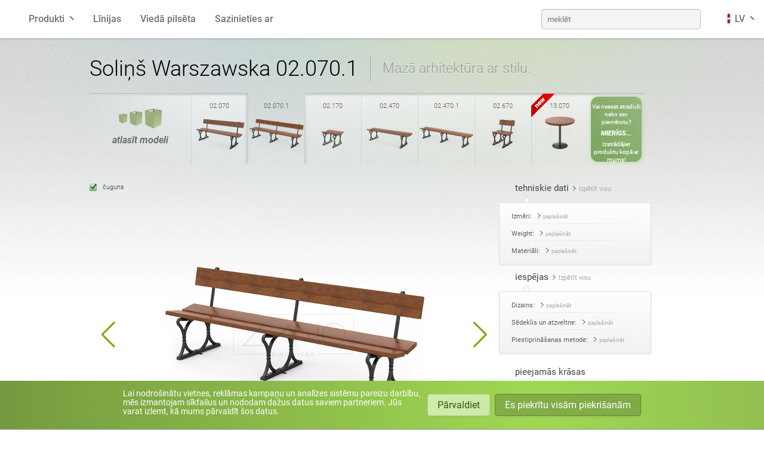

--- FILE ---
content_type: text/html; charset=UTF-8
request_url: https://www.zano.lv/pilsetas-mebeles/katalogs/solini/varsavas-solins-02-070-1
body_size: 10338
content:
<!doctype html><html lang="lv-LV"><head><title>Varšavas sols 02.070.1 - uz trim čuguna kājām | ZANO pilsētas mēbeles</title><meta http-equiv="content-type" content="text/html; charset=UTF-8"/><meta name="keywords" content="soliņi, stilīgi, retro, ielas, pilsētas mēbeles, zano, pilsētas mēbeles, čuguns"><meta name="description" content="Garāks 240 cm gar&scaron; sola 02.020 variants. Uz trīs čuguna kājām balstītā konstrukcija ļaus izvietot vēl vairāk cilvēku. Lielisks soliņ&scaron; parkā vai uz ielas."><meta name="og:description" content="Garāks 240 cm gar&scaron; sola 02.020 variants. Uz trīs čuguna kājām balstītā konstrukcija ļaus izvietot vēl vairāk cilvēku. Lielisks soliņ&scaron; parkā vai uz ielas."><meta name="og:title" content="Var&scaron;avas sols 02.070.1 - uz trim čuguna kājām | ZANO pilsētas mēbeles"><meta name="og:image" content="https://www.zano.lv/images/7831/varsavas-solins-02-070-1.png"><meta name="thumbnail" content="https://www.zano.lv/images/7831/varsavas-solins-02-070-1.png"><meta name="abstract" content="Garāks 240 cm gar&scaron; sola 02.020 variants. Uz trīs čuguna kājām balstītā konstrukcija ļaus izvietot vēl vairāk cilvēku. Lielisks soliņ&scaron; parkā vai uz ielas."/><meta name="author" content="ZANO Mirosław Zarotyński"/><meta name="language" content="lv"/><meta name="viewport" content="width=device-width, initial-scale=1, user-scalable=no"/><link rel="stylesheet" href="/css/app.css?1768314656"><link rel="stylesheet" href="/site/css/style.css?1768314677"><link rel="icon" type="image/x-icon" href="/favicon.ico"><link rel="icon" type="image/png" sizes="32x32" href="/favicon/icon-32.png"><link rel="icon" type="image/png" sizes="128x128" href="/favicon/icon-128.png"><link rel="icon" type="image/png" sizes="180x180" href="/favicon/icon-180.png"><link rel="icon" type="image/png" sizes="192x192" href="/favicon/icon-192.png"><link rel="icon" type="image/png" sizes="512x512" href="/favicon/icon-512.png"><link rel="alternate" href="https://www.zano.pl/mala-architektura/katalog/lawki/lawka-02-070-1" hreflang="pl-PL"><link rel="alternate" href="https://www.zano-streetfurniture.com/street-furniture/catalogue/benches/bench-02-070-1" hreflang="en"><link rel="alternate" href="https://www.zano.us/street-furniture/catalog/benches/warsaw-bench-02-070-1" hreflang="en_US"><link rel="alternate" href="https://www.zano.us/street-furniture/catalog/benches/warsaw-bench-02-070-1" hreflang="en_CA"><link rel="alternate" href="https://www.zano-stadtmobiliar.de/stadtmobel/katalog/sitzbanke/bank-old-town-02-070-1" hreflang="de"><link rel="alternate" href="https://www.zano.fr/mobilier-urbain/catalogue/bancs/banc-02-070-1" hreflang="fr"><link rel="alternate" href="https://www.zano.es/mobiliario-urbano/catalogo/bancas/banco-de-varsovia-02-070-1" hreflang="es"><link rel="alternate" href="https://www.zano.it/arredo-urbano/catalogo/panchine/panchina-di-varsavia-02-070-1" hreflang="it-IT"><link rel="alternate" href="https://www.zano.kaupunkikalusteet.fi/kaupunkikalusteet/luettelo/penkit/varsovan-penkki-02-070-1" hreflang="fi-FI"><link rel="alternate" href="https://www.zano.lv/pilsetas-mebeles/katalogs/solini/varsavas-solins-02-070-1" hreflang="lv-LV"><link rel="alternate" href="https://www.zano.lt/miesto-baldai/katalogas/suoliukai/varsuvos-suoliukas-02-070-1" hreflang="lt-LT"><link rel="alternate" href="https://www.zano-mobilierurban.ro/mobilier-urban/catalog/banci/banca-varsovia-02-070-1" hreflang="ro-RO"><link rel="alternate" href="https://www.zano.streetfurniture.co.no/urbane-mobler/katalog/benker/warszawa-benk-02-070-1" hreflang="nb-NO"><link rel="alternate" href="https://www.zano.ee/linnamoeoebel/kataloog/pingid/varssavi-pink-02-070-1" hreflang="et-EE"><link rel="alternate" href="https://www.zano.hr/gradski-namjestaj/katalog/klupe/varsavska-klupa-02-070-1" hreflang="hr-HR"><link rel="alternate" href="https://www.zano-streetfurniture.com/street-furniture/catalogue/benches/bench-02-070-1" hreflang="x-default"><meta name="viewport" content="width=device-width, initial-scale=1, user-scalable=no"/></head><body class="rwd lav" id="SiteTop"><noscript><div id="noscript"> Lai lapa darbotos pareizi, ir nepieciešams JavaScript!    </div></noscript><div class="base_bg"><div class="glow_background"><div class="v2"><div class="navbar" data-module="Menu"><div class="container"><div class="navbar-section main"><a href="https://www.zano.lv/" class="brand-logo">ZANO</a><ul class="menu"><li :class="{'open': catsMenuOpen, 'overflow-auto': catsMenuExpanded}" class="expandable products-menu"><a @click="catsMenuOpen = !catsMenuOpen" ref="catsHandle">Produkti</a><div class="submenu"><ul class="category-icons menu grid wide"><li class="box_solini"><a href="https://www.zano.lv/pilsetas-mebeles/katalogs/solini" class="box_8" title="Soliņi">Soliņi</a></li><li class="box_atkritumu-tvertnes"><a href="https://www.zano.lv/pilsetas-mebeles/katalogs/atkritumu-tvertnes" class="box_39" title="Atkritumu tvertnes">Atkritumu tvertnes</a></li><li class="box_atkritumu-skirosanas-tvertnes"><a href="https://www.zano.lv/pilsetas-mebeles/katalogs/atkritumu-skirosanas-tvertnes" class="box_376" title="Atkritumu &scaron;ķiro&scaron;anas tvertnes">Atkritumu šķirošanas tvertnes</a></li><li class="box_sunu-atkritumu-urnas"><a href="https://www.zano.lv/pilsetas-mebeles/katalogs/sunu-atkritumu-urnas" class="box_377" title="Suņu atkritumu urnas">Suņu atkritumu urnas</a></li><li class="box_zinojumi"><a href="https://www.zano.lv/pilsetas-mebeles/katalogs/zinojumi" class="box_10" title="Ziņojumi">Ziņojumi</a></li><li class="box_velosipedu-stativi"><a href="https://www.zano.lv/pilsetas-mebeles/katalogs/velosipedu-stativi" class="box_77" title="Velosipēdu statīvi">Velosipēdu statīvi</a></li><li class="box_ritenbrauksanas-zona"><a href="https://www.zano.lv/pilsetas-mebeles/katalogs/ritenbrauksanas-zona" class="box_470" title="Riteņbrauk&scaron;anas zona">Riteņbraukšanas zona</a></li><li class="box_saules-stacijas"><a href="https://www.zano.lv/pilsetas-mebeles/katalogs/saules-stacijas" class="box_703" title="Saules stacijas">Saules stacijas</a></li><li class="box_podi"><a href="https://www.zano.lv/pilsetas-mebeles/katalogs/podi" class="box_204" title="Podi">Podi</a></li><li class="box_pelnu-trauki"><a href="https://www.zano.lv/pilsetas-mebeles/katalogs/pelnu-trauki" class="box_264" title="Pelnu trauki">Pelnu trauki</a></li><li class="box_tabulas"><a href="https://www.zano.lv/pilsetas-mebeles/katalogs/tabulas" class="box_342" title="Tabulas">Tabulas</a></li><li class="box_piknika-galdi"><a href="https://www.zano.lv/pilsetas-mebeles/katalogs/piknika-galdi" class="box_606" title="Piknika galdi">Piknika galdi</a></li><li class="box_pergolas"><a href="https://www.zano.lv/pilsetas-mebeles/katalogs/pergolas" class="box_992" title="Pergolas">Pergolas</a></li><li class="box_zogi"><a href="https://www.zano.lv/pilsetas-mebeles/katalogs/zogi" class="box_96" title="Žogi">Žogi</a></li><li class="box_koku-aizsargi"><a href="https://www.zano.lv/pilsetas-mebeles/katalogs/koku-aizsargi" class="box_98" title="Koku aizsargi">Koku aizsargi</a></li><li class="box_informacijas-stendi"><a href="https://www.zano.lv/pilsetas-mebeles/katalogs/informacijas-stendi" class="box_95" title="Informācijas stendi">Informācijas stendi</a></li><li class="box_barotavas"><a href="https://www.zano.lv/pilsetas-mebeles/katalogs/barotavas" class="box_365" title="Barotavas">Barotavas</a></li><li class="box_laternas"><a href="https://www.zano.lv/pilsetas-mebeles/katalogs/laternas" class="box_97" title="Laternas">Laternas</a></li><li class="box_kedes"><a href="https://www.zano.lv/pilsetas-mebeles/katalogs/kedes" class="box_252" title="Ķēdes">Ķēdes</a></li><li class="box_zimju-stabini"><a href="https://www.zano.lv/pilsetas-mebeles/katalogs/zimju-stabini" class="box_94" title="Zīmju stabiņi">Zīmju stabiņi</a></li><li class="box_dezinfekcijas-stacijas"><a href="https://www.zano.lv/pilsetas-mebeles/katalogs/dezinfekcijas-stacijas" class="box_852" title="Dezinfekcijas stacijas">Dezinfekcijas stacijas</a></li></ul></div></li></ul><div><div class="hamburger" :class="{'open': mainMenuOpen}" @click="mainMenuOpen = !mainMenuOpen;"><span></span><span></span><span></span></div></div></div><div class="navbar-section collapsible full-menu" :class="{'open': mainMenuOpen, 'overflow-auto': mainMenuExpanded}" ref="mainHandle"><ul class="menu"><li><a href="https://www.zano.lv/pilsetas-mebeles">Līnijas</a></li><li><a href="https://www.zano.lv/vieda-pilseta">Viedā pilsēta</a></li><li><a href="https://www.zano.lv/informacija/sazinieties-ar">Sazinieties ar</a></li><li class="pull-right fill"><form method="get" accept-charset="utf-8" class="nav-search" @submit="submit" action="https://www.zano.lv/pilsetas-mebeles/produktu-meklesana">                        <input placeholder="meklēt" v-model="textInput" name="s" type="text"/><input type="submit" value="meklēt"/></form></li><li class="expandable lang-menu" :class="{'open': langMenuOpen, 'overflow-auto': langMenuExpanded}"><a class="lang-item" @click="langMenuOpen = !langMenuOpen;" ref="langHandle"><span class="fi fi-lv"></span> LV</a><div class="submenu"><ul class="menu grid wide"><li><a href="https://www.zano.pl/" class="lang-item"><span class="fi fi-pl"></span> poļu</a></li><li><a href="https://www.zano-streetfurniture.com/" class="lang-item"><span class="fi fi-gb"></span> angļu</a></li><li><a href="https://www.zano.us/" class="lang-item"><span class="fi fi-us"></span> angļu (USA)</a></li><li><a href="https://www.zano-stadtmobiliar.de/" class="lang-item"><span class="fi fi-de"></span> vācu</a></li><li><a href="https://www.zano.fr/" class="lang-item"><span class="fi fi-fr"></span> franču</a></li><li><a href="https://www.zano.es/" class="lang-item"><span class="fi fi-es"></span> spāņu</a></li><li><a href="https://www.zano.it/" class="lang-item"><span class="fi fi-it"></span> itāļu</a></li><li><a href="https://www.zano.kaupunkikalusteet.fi/" class="lang-item"><span class="fi fi-fi"></span> somu</a></li><li><a href="https://www.zano.lv/" class="lang-item"><span class="fi fi-lv"></span> latviešu</a></li><li><a href="https://www.zano.lt/" class="lang-item"><span class="fi fi-lt"></span> lietuviešu</a></li><li><a href="https://www.zano-mobilierurban.ro/" class="lang-item"><span class="fi fi-ro"></span> rumāņu</a></li><li><a href="https://www.zano.streetfurniture.co.no/" class="lang-item"><span class="fi fi-no"></span> norvēģu bukmols</a></li><li><a href="https://www.zano.ee/" class="lang-item"><span class="fi fi-ee"></span> igauņu</a></li><li><a href="https://www.zano.hr/" class="lang-item"><span class="fi fi-hr"></span> horvātu</a></li></ul></div></li></ul></div></div></div></div><div class="content_frame"><div id="Content"><style>
     .split-50 article.product { width: 50%; } .split-25 article.product { width: 25%; clear: none! important; } .split-25 article.product .prd-name { display: block; }</style><div class="main_product"><header><h1>Soliņš Warszawska 02.070.1</h1><h3>Mazā arhitektūra ar stilu.</h3></header><div class="variant_select product_sizes"><div class=""><div class="blank sizes_description"><p> atlasīt modeli                </p></div><section class="slider"><section class="content" data-size="7"><div class="slide product">                            <p><a href="https://www.zano.lv/pilsetas-mebeles/katalogs/solini/varsavas-solins-02-070" title="Soliņ&scaron; Warszawska 02.070">02.070</a></p><a href="https://www.zano.lv/pilsetas-mebeles/katalogs/solini/varsavas-solins-02-070" title="Soliņ&scaron; Warszawska 02.070"><picture><source srcset="https://www.zano.lv/images/7830/94/parka-solins-ar-atzveltni-no-cuguna-un-koka.webp 1x, https://www.zano.lv/images/7830/188/parka-solins-ar-atzveltni-no-cuguna-un-koka.webp 2x" type="image/webp"/><source srcset="https://www.zano.lv/images/7830/94/parka-solins-ar-atzveltni-no-cuguna-un-koka.png 1x, https://www.zano.lv/images/7830/188/parka-solins-ar-atzveltni-no-cuguna-un-koka.png 2x"/><source srcset="https://www.zano.lv/images/7830/parka-solins-ar-atzveltni-no-cuguna-un-koka.webp" type="image/webp"/><img src="https://www.zano.lv/images/7830/parka-solins-ar-atzveltni-no-cuguna-un-koka.png" alt="parku soliņi, pilsētas soliņi, ielu soliņi" title="Parka soliņ&scaron; ar atzveltni no čuguna un koka" loading="lazy" style="aspect-ratio: 94 / 68.933333333333"></picture></a></div><div class="slide product here">                            <p><a href="https://www.zano.lv/pilsetas-mebeles/katalogs/solini/varsavas-solins-02-070-1" title="Soliņ&scaron; Warszawska 02.070.1">02.070.1</a></p><a href="https://www.zano.lv/pilsetas-mebeles/katalogs/solini/varsavas-solins-02-070-1" title="Soliņ&scaron; Warszawska 02.070.1"><picture><source srcset="https://www.zano.lv/images/7831/94/varsavas-solins-02-070-1.webp 1x, https://www.zano.lv/images/7831/188/varsavas-solins-02-070-1.webp 2x" type="image/webp"/><source srcset="https://www.zano.lv/images/7831/94/varsavas-solins-02-070-1.png 1x, https://www.zano.lv/images/7831/188/varsavas-solins-02-070-1.png 2x"/><source srcset="https://www.zano.lv/images/7831/varsavas-solins-02-070-1.webp" type="image/webp"/><img src="https://www.zano.lv/images/7831/varsavas-solins-02-070-1.png" alt="Gar&scaron; čuguna sols ar koka oapr" title="Var&scaron;avas soliņ&scaron; 02.070.1" loading="lazy" style="aspect-ratio: 94 / 68.933333333333"></picture></a></div><div class="slide product">                            <p><a href="https://www.zano.lv/pilsetas-mebeles/katalogs/solini/varsavas-sedvieta-02-170" title="Old town sēdeklis 02.170">02.170</a></p><a href="https://www.zano.lv/pilsetas-mebeles/katalogs/solini/varsavas-sedvieta-02-170" title="Old town sēdeklis 02.170"><picture><source srcset="https://www.zano.lv/images/7833/94/varsavas-sedvieta-02-170.webp 1x, https://www.zano.lv/images/7833/188/varsavas-sedvieta-02-170.webp 2x" type="image/webp"/><source srcset="https://www.zano.lv/images/7833/94/varsavas-sedvieta-02-170.png 1x, https://www.zano.lv/images/7833/188/varsavas-sedvieta-02-170.png 2x"/><source srcset="https://www.zano.lv/images/7833/varsavas-sedvieta-02-170.webp" type="image/webp"/><img src="https://www.zano.lv/images/7833/varsavas-sedvieta-02-170.png" alt="Čuguna ielas sēdeklis ar koka sēdekli" title="Var&scaron;avas sēdvieta 02.170" loading="lazy" style="aspect-ratio: 94 / 68.933333333333"></picture></a></div><div class="slide product">                            <p><a href="https://www.zano.lv/pilsetas-mebeles/katalogs/solini/varsavas-solins-02-470" title="Soliņ&scaron; Warszawska 02.470">02.470</a></p><a href="https://www.zano.lv/pilsetas-mebeles/katalogs/solini/varsavas-solins-02-470" title="Soliņ&scaron; Warszawska 02.470"><picture><source srcset="https://www.zano.lv/images/7832/94/lawka-warszawska-bez-oparcia-1-png.webp 1x, https://www.zano.lv/images/7832/188/lawka-warszawska-bez-oparcia-1-png.webp 2x" type="image/webp"/><source srcset="https://www.zano.lv/images/7832/94/lawka-warszawska-bez-oparcia-1-png.png 1x, https://www.zano.lv/images/7832/188/lawka-warszawska-bez-oparcia-1-png.png 2x"/><source srcset="https://www.zano.lv/images/7832/lawka-warszawska-bez-oparcia-1-png.webp" type="image/webp"/><img src="https://www.zano.lv/images/7832/lawka-warszawska-bez-oparcia-1-png.png" title="ławka-warszawska-bez-oparcia-1.png" loading="lazy" style="aspect-ratio: 94 / 68.933333333333" alt=""></picture></a></div><div class="slide product">                            <p><a href="https://www.zano.lv/pilsetas-mebeles/katalogs/solini/varsavas-solins-02-470-1" title="Soliņ&scaron; Warszawska 02.470.1">02.470.1</a></p><a href="https://www.zano.lv/pilsetas-mebeles/katalogs/solini/varsavas-solins-02-470-1" title="Soliņ&scaron; Warszawska 02.470.1"><picture><source srcset="https://www.zano.lv/images/7829/94/stiligs-darza-un-parka-solins-bez-atzveltnes.webp 1x, https://www.zano.lv/images/7829/188/stiligs-darza-un-parka-solins-bez-atzveltnes.webp 2x" type="image/webp"/><source srcset="https://www.zano.lv/images/7829/94/stiligs-darza-un-parka-solins-bez-atzveltnes.png 1x, https://www.zano.lv/images/7829/188/stiligs-darza-un-parka-solins-bez-atzveltnes.png 2x"/><source srcset="https://www.zano.lv/images/7829/stiligs-darza-un-parka-solins-bez-atzveltnes.webp" type="image/webp"/><img src="https://www.zano.lv/images/7829/stiligs-darza-un-parka-solins-bez-atzveltnes.png" alt="gar&scaron; sols bez atzveltnes" title="Stilīgs dārza un parka soliņ&scaron; bez atzveltnes" loading="lazy" style="aspect-ratio: 94 / 68.933333333333"></picture></a></div><div class="slide product">                            <p><a href="https://www.zano.lv/pilsetas-mebeles/katalogs/solini/varsavas-kresls-02-670" title="Old town atzveltnes krēsls 02.670">02.670</a></p><a href="https://www.zano.lv/pilsetas-mebeles/katalogs/solini/varsavas-kresls-02-670" title="Old town atzveltnes krēsls 02.670"><picture><source srcset="https://www.zano.lv/images/7836/94/02-670-warsaw-kresls-zano-urban-furniture.webp 1x, https://www.zano.lv/images/7836/188/02-670-warsaw-kresls-zano-urban-furniture.webp 2x" type="image/webp"/><source srcset="https://www.zano.lv/images/7836/94/02-670-warsaw-kresls-zano-urban-furniture.png 1x, https://www.zano.lv/images/7836/188/02-670-warsaw-kresls-zano-urban-furniture.png 2x"/><source srcset="https://www.zano.lv/images/7836/02-670-warsaw-kresls-zano-urban-furniture.webp" type="image/webp"/><img src="https://www.zano.lv/images/7836/02-670-warsaw-kresls-zano-urban-furniture.png" alt="02.670 Var&scaron;avas krēsls | ZANO pilsētas mēbeles" title="02.670 Var&scaron;avas krēsls | ZANO pilsētas mēbeles" loading="lazy" style="aspect-ratio: 94 / 68.933333333333"></picture></a></div><div class="slide product"><p class="product_new"></p><p><a href="https://www.zano.lv/pilsetas-mebeles/katalogs/tabulas/varsavas-tabula-13-070" title="Old town galds 13.070">13.070</a></p><a href="https://www.zano.lv/pilsetas-mebeles/katalogs/tabulas/varsavas-tabula-13-070" title="Old town galds 13.070"><picture><source srcset="https://www.zano.lv/images/7825/94/kafijas-galdins-ar-vienu-kaju.webp 1x, https://www.zano.lv/images/7825/188/kafijas-galdins-ar-vienu-kaju.webp 2x" type="image/webp"/><source srcset="https://www.zano.lv/images/7825/94/kafijas-galdins-ar-vienu-kaju.png 1x, https://www.zano.lv/images/7825/188/kafijas-galdins-ar-vienu-kaju.png 2x"/><source srcset="https://www.zano.lv/images/7825/kafijas-galdins-ar-vienu-kaju.webp" type="image/webp"/><img src="https://www.zano.lv/images/7825/kafijas-galdins-ar-vienu-kaju.png" alt="Apaļ&scaron; kafijas galdiņ&scaron; no čuguna un koka virsmas" title="Žurnālgaldiņ&scaron; uz vienas kājas" loading="lazy" style="aspect-ratio: 94 / 68.933333333333"></picture></a></div><div class="slide blank design"><a href="https://www.zano.lv/dizaina-studija/ainavu-veidosana">Vai neesat atraduši neko sev piemērotu?                            <span>Mierīgs...</span> Izstrādājiet produktu kopā ar mums!</a></div></section></section><div class="blank slider_controls"><ul><li class="next"> nākamais                    </li><li class="prev"> iepriekšējais                    </li></ul></div></div></div><div class="select_material"><label id="ze" for="Material_ze"> čuguns</label><input type="radio" name="Materials" id="Material_ze" data-material-hash="cuguns" data-material-code="ze" checked></div><table><tr><td class="main_pic wide"><div class="product-slider"><div class="swiper-container"><div class="swiper-wrapper"><div class="swiper-slide"><div id="RendersCont"><figure data-material-hash="cuguns" data-material-code="ze" id="ProductRender_ze" style=""><a href="https://www.zano.lv/images/7831/varsavas-solins-02-070-1.png" title="Soliņ&scaron; Warszawska 02.070.1 čuguns" data-lightbox><picture><source media="(max-width: 360px)" srcset="https://www.zano.lv/images/7831/360/varsavas-solins-02-070-1.webp 1x, https://www.zano.lv/images/7831/720/varsavas-solins-02-070-1.webp 2x" type="image/webp"/><source media="(max-width: 360px)" srcset="https://www.zano.lv/images/7831/360/varsavas-solins-02-070-1.png 1x, https://www.zano.lv/images/7831/720/varsavas-solins-02-070-1.png 2x"/><source media="(max-width: 414px)" srcset="https://www.zano.lv/images/7831/414/varsavas-solins-02-070-1.webp 1x, https://www.zano.lv/images/7831/828/varsavas-solins-02-070-1.webp 2x" type="image/webp"/><source media="(max-width: 414px)" srcset="https://www.zano.lv/images/7831/414/varsavas-solins-02-070-1.png 1x, https://www.zano.lv/images/7831/828/varsavas-solins-02-070-1.png 2x"/><source srcset="https://www.zano.lv/images/7831/450/varsavas-solins-02-070-1.webp 1x, https://www.zano.lv/images/7831/varsavas-solins-02-070-1.webp 2x" type="image/webp"/><source srcset="https://www.zano.lv/images/7831/450/varsavas-solins-02-070-1.png 1x, https://www.zano.lv/images/7831/varsavas-solins-02-070-1.png 2x"/><source srcset="https://www.zano.lv/images/7831/varsavas-solins-02-070-1.webp" type="image/webp"/><img src="https://www.zano.lv/images/7831/varsavas-solins-02-070-1.png" alt="Gar&scaron; čuguna sols ar koka oapr" title="Var&scaron;avas soliņ&scaron; 02.070.1" loading="lazy" style="aspect-ratio: 450 / 330"></picture></a></figure></div></div><div class="swiper-slide"><a href="https://www.zano.lv/images/955/varsavas-solins-02-070-1-un-atkritumu-urna-03-033-krakovskie-planty.jpg" data-lightbox><picture><source media="(max-width: 360px)" srcset="https://www.zano.lv/images/955/360/varsavas-solins-02-070-1-un-atkritumu-urna-03-033-krakovskie-planty.webp 1x, https://www.zano.lv/images/955/varsavas-solins-02-070-1-un-atkritumu-urna-03-033-krakovskie-planty.webp 1.71x" type="image/webp"/><source media="(max-width: 360px)" srcset="https://www.zano.lv/images/955/360/varsavas-solins-02-070-1-un-atkritumu-urna-03-033-krakovskie-planty.jpg 1x, https://www.zano.lv/images/955/varsavas-solins-02-070-1-un-atkritumu-urna-03-033-krakovskie-planty.jpg 1.71x"/><source media="(max-width: 414px)" srcset="https://www.zano.lv/images/955/414/varsavas-solins-02-070-1-un-atkritumu-urna-03-033-krakovskie-planty.webp 1x, https://www.zano.lv/images/955/varsavas-solins-02-070-1-un-atkritumu-urna-03-033-krakovskie-planty.webp 1.48x" type="image/webp"/><source media="(max-width: 414px)" srcset="https://www.zano.lv/images/955/414/varsavas-solins-02-070-1-un-atkritumu-urna-03-033-krakovskie-planty.jpg 1x, https://www.zano.lv/images/955/varsavas-solins-02-070-1-un-atkritumu-urna-03-033-krakovskie-planty.jpg 1.48x"/><source srcset="https://www.zano.lv/images/955/varsavas-solins-02-070-1-un-atkritumu-urna-03-033-krakovskie-planty.webp" type="image/webp"/><img src="https://www.zano.lv/images/955/varsavas-solins-02-070-1-un-atkritumu-urna-03-033-krakovskie-planty.jpg" alt="soliņi un atkritumu urnas, pilsētas mēbeles" title="Var&scaron;avas soliņ&scaron; 02.070.1 un atkritumu urna 03.033 Planty parkā Krakovā" loading="lazy" style="aspect-ratio: 669 / 502.29478827362"></picture></a></div></div><div class="swiper-pagination"></div><div class="swiper-button-prev"></div><div class="swiper-button-next"></div></div></div><div class="poster_box inline"><div class="image1"><a href="https://www.zano.lv/images/666/sols-02-070-1-prieksejie-izmeri.jpg" data-lightbox><picture><source srcset="https://www.zano.lv/images/666/140/sols-02-070-1-prieksejie-izmeri.webp 1x, https://www.zano.lv/images/666/280/sols-02-070-1-prieksejie-izmeri.webp 2x" type="image/webp"/><source srcset="https://www.zano.lv/images/666/140/sols-02-070-1-prieksejie-izmeri.jpg 1x, https://www.zano.lv/images/666/280/sols-02-070-1-prieksejie-izmeri.jpg 2x"/><source srcset="https://www.zano.lv/images/666/sols-02-070-1-prieksejie-izmeri.webp" type="image/webp"/><img src="https://www.zano.lv/images/666/sols-02-070-1-prieksejie-izmeri.jpg" alt="Sols 02.070.1" title="Sols 02.070.1 - izmēri - priek&scaron;puse" loading="lazy" style="aspect-ratio: 140 / 60.6"></picture></a></div><div class="image2"><a href="https://www.zano.lv/images/667/sols-02-070-1-sanu-izmeri.jpg" data-lightbox><picture><source srcset="https://www.zano.lv/images/667/140/sols-02-070-1-sanu-izmeri.webp 1x, https://www.zano.lv/images/667/280/sols-02-070-1-sanu-izmeri.webp 2x" type="image/webp"/><source srcset="https://www.zano.lv/images/667/140/sols-02-070-1-sanu-izmeri.jpg 1x, https://www.zano.lv/images/667/280/sols-02-070-1-sanu-izmeri.jpg 2x"/><source srcset="https://www.zano.lv/images/667/sols-02-070-1-sanu-izmeri.webp" type="image/webp"/><img src="https://www.zano.lv/images/667/sols-02-070-1-sanu-izmeri.jpg" alt="Sols 02.070.1" title="Sols 02.070.1 - izmēri - sāni" loading="lazy" style="aspect-ratio: 140 / 148.26883910387"></picture></a></div></div></td><td class="right_data"><div class="column_data"><p id="OptDataSwitches" class="data_switch collapsible"><a class="here collapse-button" data-target="#TechdataBox" onclick="return false;"><span>tehniskie dati</span><small class="show"> Izpētīt visu        </small><small class="hide"> Roll all        </small></a></p><div class="data_box" style="overflow:hidden;"><div class="data_box_end" id="DataOptionsContainer" style="overflow:hidden;"><div id="TechdataBox"><div class="collapsible"><h4 class="collapse-button"><span> Izmēri: </span><small class="show"> paplašināt                    </small><small class="hide"> ritiniet uz leju                    </small></h4><div class="collapse-container"><ul><li> platums:                             240 cm                        </li><li> augstums:                             81 cm                        </li><li> dziļums:                             66 cm                        </li></ul></div></div><div class="collapsible"><h4 class="collapse-button"><span> Weight: </span><small class="show"> paplašināt                    </small><small class="hide"> ritiniet uz leju                    </small></h4><div class="collapse-container"><ul><li> 80 kg                        </li></ul></div></div><div class="collapsible"><h4 class="collapse-button"><span> Materiāli: </span><small class="show"> paplašināt                    </small><small class="hide"> ritiniet uz leju                    </small></h4><div class="collapse-container"><ul><li> koksne: Eiropas skujkoku vai eksotiskā koksne                                                    </li><li> dzelzs lējumi                                                    </li></ul></div></div></div></div></div><p id="OptDataSwitches" class="data_switch collapsible"><a class="here collapse-button" data-target="#OptionsBox" onclick="return false;"><span>iespējas</span><small class="show"> Izpētīt visu        </small><small class="hide"> Roll all        </small></a></p><div class="data_box" style="overflow:hidden;"><div class="data_box_end" id="DataOptionsContainer" style="overflow:hidden;"><div id="OptionsBox"><div class="collapsible"><h4 class="collapse-button"><span> Dizains: </span><small class="show"> paplašināt                    </small><small class="hide"> ritiniet uz leju                    </small></h4><div class="collapse-container"><ul class="options"><li>čuguns</li></ul></div></div><div class="collapsible"><h4 class="collapse-button"><span> Sēdeklis un atzveltne: </span><small class="show"> paplašināt                    </small><small class="hide"> ritiniet uz leju                    </small></h4><div class="collapse-container"><ul class="options"><li>Eiropas skujkoku koksne</li><li>Eiropas izcelsmes cietkoksne</li><li>eļļota eksotiskā koksne</li><li>augstākās kvalitātes eksotiskā koksne</li></ul></div></div><div class="collapsible"><h4 class="collapse-button"><span> Piestiprināšanas metode: </span><small class="show"> paplašināt                    </small><small class="hide"> ritiniet uz leju                    </small></h4><div class="collapse-container"><ul class="options"><li>jāpieskrūvē</li></ul></div></div></div></div></div><div class="product_colors"><h4>pieejamās krāsas</h4><div><span class="c_wood"><a href="https://www.zano.lv/informacija/koka-krasu-palete">koksnes krāsas</a></span><span class="c_ral"><a href="https://www.zano.lv/informacija/terauda-veidi">tērauda veidi</a></span></div></div><div class="product-contact"><h4> Pieprasiet šo produktu:    </h4><div class="contact-box"><a class="contact-email" href="/cdn-cgi/l/email-protection#43262a2d223130033726312a372c312a29226d2f357c303621292620377e13312c273628372268332a263331223066007766020129362e22682d362e3631306670026873716d7374736d72"><span class="__cf_email__" data-cfemail="cda8a4a3acbfbe8db9a8bfa4b9a2bfa4a7ace3a1bb">[email&#160;protected]</span></a></div><div class="contact-box"><a class="contact-phone" href="tel:+37129136973">+371 29136973</a></div></div><div class="product_designer tszpytma" style=""><span>Dizainers</span><div style="display:none"><p> Autora dizains: <b>Tomasz Szpytma</b></p><p style="padding-top: 0;"> Visas tiesības aizsargātas.        </p></div></div><a href="https://www.zano.lv/pilsetas-mebeles/biezak-uzdotie-jautajumi/photon-solar-bench" class="faq-button"><span class="faq-title">BIEŽĀK UZDOTIE JAUTĀJUMI</span><span class="faq-description">Pārbaudiet atbildes uz biežāk uzdotajiem jautājumiem</span></a></div></td></tr></table><div class="product_panel"><h4>Lejupielādes</h4><span class="product_dl"><a href="https://files.zano.pl/product/card/lv-lv/e08585af-4cf1-4fca-979c-57b13c5029ea/solins-warszawska-02-070-1.pdf" class="product_pdf">produkta lapa</a></span></div><div class="page origami"><section id="main"><picture><source media="(max-width: 360px)" srcset="https://www.zano.lv/images/8870/360/zano-retro-varsavas-mebeles.webp 1x, https://www.zano.lv/images/8870/720/zano-retro-varsavas-mebeles.webp 2x" type="image/webp"/><source media="(max-width: 360px)" srcset="https://www.zano.lv/images/8870/360/zano-retro-varsavas-mebeles.jpg 1x, https://www.zano.lv/images/8870/720/zano-retro-varsavas-mebeles.jpg 2x"/><source media="(max-width: 414px)" srcset="https://www.zano.lv/images/8870/414/zano-retro-varsavas-mebeles.webp 1x, https://www.zano.lv/images/8870/828/zano-retro-varsavas-mebeles.webp 2x" type="image/webp"/><source media="(max-width: 414px)" srcset="https://www.zano.lv/images/8870/414/zano-retro-varsavas-mebeles.jpg 1x, https://www.zano.lv/images/8870/828/zano-retro-varsavas-mebeles.jpg 2x"/><source media="(max-width: 780px)" srcset="https://www.zano.lv/images/8870/780/zano-retro-varsavas-mebeles.webp 1x, https://www.zano.lv/images/8870/1560/zano-retro-varsavas-mebeles.webp 2x" type="image/webp"/><source media="(max-width: 780px)" srcset="https://www.zano.lv/images/8870/780/zano-retro-varsavas-mebeles.jpg 1x, https://www.zano.lv/images/8870/1560/zano-retro-varsavas-mebeles.jpg 2x"/><source media="(max-width: 896px)" srcset="https://www.zano.lv/images/8870/896/zano-retro-varsavas-mebeles.webp 1x, https://www.zano.lv/images/8870/1792/zano-retro-varsavas-mebeles.webp 2x" type="image/webp"/><source media="(max-width: 896px)" srcset="https://www.zano.lv/images/8870/896/zano-retro-varsavas-mebeles.jpg 1x, https://www.zano.lv/images/8870/1792/zano-retro-varsavas-mebeles.jpg 2x"/><source srcset="https://www.zano.lv/images/8870/935/zano-retro-varsavas-mebeles.webp 1x, https://www.zano.lv/images/8870/1870/zano-retro-varsavas-mebeles.webp 2x" type="image/webp"/><source srcset="https://www.zano.lv/images/8870/935/zano-retro-varsavas-mebeles.jpg 1x, https://www.zano.lv/images/8870/1870/zano-retro-varsavas-mebeles.jpg 2x"/><source srcset="https://www.zano.lv/images/8870/zano-retro-varsavas-mebeles.webp" type="image/webp"/><img src="https://www.zano.lv/images/8870/zano-retro-varsavas-mebeles.jpg" alt="ZANO Retro | Var&scaron;avas mēbeles" title="ZANO Retro | Var&scaron;avas mēbeles" loading="lazy" style="aspect-ratio: 935 / 395.7671957672"></picture></section><section class="bg bg-bottom" id="lawki"><header><h2 style="width: 20%"> Varšavas līnija       </h2><h4> Varšavas līnija sastāv no sēdvietām, soliem un kafejnīcas galdiņa. Sēdekļi un soliņi ir pieejami gan ar atzveltnēm, gan bez tām. Visām Warsaw mēbelēm ir čuguna konstrukcija ar koka apdari.       </h4></header><div class="product-list"><article class="product"><a href="https://www.zano.lv/pilsetas-mebeles/katalogs/solini/varsavas-solins-02-070"><picture><source srcset="https://www.zano.lv/images/7830/parka-solins-ar-atzveltni-no-cuguna-un-koka.webp 1x, https://www.zano.lv/images/7830/parka-solins-ar-atzveltni-no-cuguna-un-koka.webp 2x" type="image/webp"/><source srcset="https://www.zano.lv/images/7830/parka-solins-ar-atzveltni-no-cuguna-un-koka.png 1x, https://www.zano.lv/images/7830/parka-solins-ar-atzveltni-no-cuguna-un-koka.png 2x"/><source srcset="https://www.zano.lv/images/7830/parka-solins-ar-atzveltni-no-cuguna-un-koka.webp" type="image/webp"/><img src="https://www.zano.lv/images/7830/parka-solins-ar-atzveltni-no-cuguna-un-koka.png" alt="parku soliņi, pilsētas soliņi, ielu soliņi" title="Parka soliņ&scaron; ar atzveltni no čuguna un koka" style="aspect-ratio: 900 / 660"></picture><div class="description"><h3><span class="prd-name">Soliņš Warszawska </span><span class="prd-number">02.070</span></h3><span class="button">apskatīt</span></div></a></article><article class="product"><a href="https://www.zano.lv/pilsetas-mebeles/katalogs/solini/varsavas-solins-02-470"><picture><source srcset="https://www.zano.lv/images/7832/lawka-warszawska-bez-oparcia-1-png.webp 1x, https://www.zano.lv/images/7832/lawka-warszawska-bez-oparcia-1-png.webp 2x" type="image/webp"/><source srcset="https://www.zano.lv/images/7832/lawka-warszawska-bez-oparcia-1-png.png 1x, https://www.zano.lv/images/7832/lawka-warszawska-bez-oparcia-1-png.png 2x"/><source srcset="https://www.zano.lv/images/7832/lawka-warszawska-bez-oparcia-1-png.webp" type="image/webp"/><img src="https://www.zano.lv/images/7832/lawka-warszawska-bez-oparcia-1-png.png" title="ławka-warszawska-bez-oparcia-1.png" style="aspect-ratio: 900 / 660" alt=""></picture><div class="description"><h3><span class="prd-name">Soliņš Warszawska </span><span class="prd-number">02.470</span></h3><span class="button">apskatīt</span></div></a></article><article class="product"><a href="https://www.zano.lv/pilsetas-mebeles/katalogs/solini/varsavas-solins-02-470-1"><picture><source srcset="https://www.zano.lv/images/7829/stiligs-darza-un-parka-solins-bez-atzveltnes.webp 1x, https://www.zano.lv/images/7829/stiligs-darza-un-parka-solins-bez-atzveltnes.webp 2x" type="image/webp"/><source srcset="https://www.zano.lv/images/7829/stiligs-darza-un-parka-solins-bez-atzveltnes.png 1x, https://www.zano.lv/images/7829/stiligs-darza-un-parka-solins-bez-atzveltnes.png 2x"/><source srcset="https://www.zano.lv/images/7829/stiligs-darza-un-parka-solins-bez-atzveltnes.webp" type="image/webp"/><img src="https://www.zano.lv/images/7829/stiligs-darza-un-parka-solins-bez-atzveltnes.png" alt="gar&scaron; sols bez atzveltnes" title="Stilīgs dārza un parka soliņ&scaron; bez atzveltnes" style="aspect-ratio: 900 / 660"></picture><div class="description"><h3><span class="prd-name">Soliņš Warszawska </span><span class="prd-number">02.470.1</span></h3><span class="button">apskatīt</span></div></a></article><article class="product"><a href="https://www.zano.lv/pilsetas-mebeles/katalogs/solini/varsavas-solins-02-070-1"><picture><source srcset="https://www.zano.lv/images/7831/varsavas-solins-02-070-1.webp 1x, https://www.zano.lv/images/7831/varsavas-solins-02-070-1.webp 2x" type="image/webp"/><source srcset="https://www.zano.lv/images/7831/varsavas-solins-02-070-1.png 1x, https://www.zano.lv/images/7831/varsavas-solins-02-070-1.png 2x"/><source srcset="https://www.zano.lv/images/7831/varsavas-solins-02-070-1.webp" type="image/webp"/><img src="https://www.zano.lv/images/7831/varsavas-solins-02-070-1.png" alt="Gar&scaron; čuguna sols ar koka oapr" title="Var&scaron;avas soliņ&scaron; 02.070.1" style="aspect-ratio: 900 / 660"></picture><div class="description"><h3><span class="prd-name">Soliņš Warszawska </span><span class="prd-number">02.070.1</span></h3><span class="button">apskatīt</span></div></a></article><article class="product"><a href="https://www.zano.lv/pilsetas-mebeles/katalogs/tabulas/varsavas-tabula-13-070"><picture><source srcset="https://www.zano.lv/images/7825/kafijas-galdins-ar-vienu-kaju.webp 1x, https://www.zano.lv/images/7825/kafijas-galdins-ar-vienu-kaju.webp 2x" type="image/webp"/><source srcset="https://www.zano.lv/images/7825/kafijas-galdins-ar-vienu-kaju.png 1x, https://www.zano.lv/images/7825/kafijas-galdins-ar-vienu-kaju.png 2x"/><source srcset="https://www.zano.lv/images/7825/kafijas-galdins-ar-vienu-kaju.webp" type="image/webp"/><img src="https://www.zano.lv/images/7825/kafijas-galdins-ar-vienu-kaju.png" alt="Apaļ&scaron; kafijas galdiņ&scaron; no čuguna un koka virsmas" title="Žurnālgaldiņ&scaron; uz vienas kājas" style="aspect-ratio: 900 / 660"></picture><div class="description"><h3><span class="prd-name">Old town galds </span><span class="prd-number">13.070</span></h3><span class="button">apskatīt</span></div></a></article><article class="product"><a href="https://www.zano.lv/pilsetas-mebeles/katalogs/solini/varsavas-sedvieta-02-170"><picture><source srcset="https://www.zano.lv/images/7833/varsavas-sedvieta-02-170.webp 1x, https://www.zano.lv/images/7833/varsavas-sedvieta-02-170.webp 2x" type="image/webp"/><source srcset="https://www.zano.lv/images/7833/varsavas-sedvieta-02-170.png 1x, https://www.zano.lv/images/7833/varsavas-sedvieta-02-170.png 2x"/><source srcset="https://www.zano.lv/images/7833/varsavas-sedvieta-02-170.webp" type="image/webp"/><img src="https://www.zano.lv/images/7833/varsavas-sedvieta-02-170.png" alt="Čuguna ielas sēdeklis ar koka sēdekli" title="Var&scaron;avas sēdvieta 02.170" style="aspect-ratio: 900 / 660"></picture><div class="description"><h3><span class="prd-name">Old town sēdeklis </span><span class="prd-number">02.170</span></h3><span class="button">apskatīt</span></div></a></article><article class="product"><a href="https://www.zano.lv/pilsetas-mebeles/katalogs/solini/varsavas-kresls-02-670"><picture><source srcset="https://www.zano.lv/images/7836/02-670-warsaw-kresls-zano-urban-furniture.webp 1x, https://www.zano.lv/images/7836/02-670-warsaw-kresls-zano-urban-furniture.webp 2x" type="image/webp"/><source srcset="https://www.zano.lv/images/7836/02-670-warsaw-kresls-zano-urban-furniture.png 1x, https://www.zano.lv/images/7836/02-670-warsaw-kresls-zano-urban-furniture.png 2x"/><source srcset="https://www.zano.lv/images/7836/02-670-warsaw-kresls-zano-urban-furniture.webp" type="image/webp"/><img src="https://www.zano.lv/images/7836/02-670-warsaw-kresls-zano-urban-furniture.png" alt="02.670 Var&scaron;avas krēsls | ZANO pilsētas mēbeles" title="02.670 Var&scaron;avas krēsls | ZANO pilsētas mēbeles" style="aspect-ratio: 900 / 660"></picture><div class="description"><h3><span class="prd-name">Old town atzveltnes krēsls </span><span class="prd-number">02.670</span></h3><span class="button">apskatīt</span></div></a></article></div></section><section class="bg" id="kompozycje"><header><h2> Sastāvu piemēri        </h2><h4> Zemāk ir sniegti Varšavas līnijas mēbeļu kompozīciju piemēri.         </h4></header><aside class="hide-rwd arrow up left" style="top: 620px; left: 220px"></aside><aside class="hide-rwd" style="top: 660px; left: 260px;"><span><a href="https://www.zano.lv/pilsetas-mebeles/katalogs/tabulas/varsavas-tabula-13-070">Tabula<br><strong>Varšava</strong> 13.070</a></span></aside><aside class="hide-rwd arrow horizontal up left" style="top: 585px; left: 775px"></aside><aside class="hide-rwd" style="top: 630px; left: 790px;"><span><a href="https://www.zano.lv/pilsetas-mebeles/katalogs/solini/varsavas-kresls-02-670">Krēsls<br><strong>Varšava</strong> 02.670</a></span></aside><picture><source media="(max-width: 360px)" srcset="https://www.zano.lv/images/8981/360/paraugkompozicijas-varsavas-mebeles.webp 1x, https://www.zano.lv/images/8981/720/paraugkompozicijas-varsavas-mebeles.webp 2x" type="image/webp"/><source media="(max-width: 360px)" srcset="https://www.zano.lv/images/8981/360/paraugkompozicijas-varsavas-mebeles.png 1x, https://www.zano.lv/images/8981/720/paraugkompozicijas-varsavas-mebeles.png 2x"/><source media="(max-width: 414px)" srcset="https://www.zano.lv/images/8981/414/paraugkompozicijas-varsavas-mebeles.webp 1x, https://www.zano.lv/images/8981/828/paraugkompozicijas-varsavas-mebeles.webp 2x" type="image/webp"/><source media="(max-width: 414px)" srcset="https://www.zano.lv/images/8981/414/paraugkompozicijas-varsavas-mebeles.png 1x, https://www.zano.lv/images/8981/828/paraugkompozicijas-varsavas-mebeles.png 2x"/><source media="(max-width: 780px)" srcset="https://www.zano.lv/images/8981/780/paraugkompozicijas-varsavas-mebeles.webp 1x, https://www.zano.lv/images/8981/1560/paraugkompozicijas-varsavas-mebeles.webp 2x" type="image/webp"/><source media="(max-width: 780px)" srcset="https://www.zano.lv/images/8981/780/paraugkompozicijas-varsavas-mebeles.png 1x, https://www.zano.lv/images/8981/1560/paraugkompozicijas-varsavas-mebeles.png 2x"/><source media="(max-width: 896px)" srcset="https://www.zano.lv/images/8981/896/paraugkompozicijas-varsavas-mebeles.webp 1x, https://www.zano.lv/images/8981/1792/paraugkompozicijas-varsavas-mebeles.webp 2x" type="image/webp"/><source media="(max-width: 896px)" srcset="https://www.zano.lv/images/8981/896/paraugkompozicijas-varsavas-mebeles.png 1x, https://www.zano.lv/images/8981/1792/paraugkompozicijas-varsavas-mebeles.png 2x"/><source srcset="https://www.zano.lv/images/8981/935/paraugkompozicijas-varsavas-mebeles.webp 1x, https://www.zano.lv/images/8981/1870/paraugkompozicijas-varsavas-mebeles.webp 2x" type="image/webp"/><source srcset="https://www.zano.lv/images/8981/935/paraugkompozicijas-varsavas-mebeles.png 1x, https://www.zano.lv/images/8981/1870/paraugkompozicijas-varsavas-mebeles.png 2x"/><source srcset="https://www.zano.lv/images/8981/paraugkompozicijas-varsavas-mebeles.webp" type="image/webp"/><img src="https://www.zano.lv/images/8981/paraugkompozicijas-varsavas-mebeles.png" alt="Var&scaron;avas mēbeļu kompozīciju piemēri" title="Var&scaron;avas mēbeļu kompozīciju piemēri" loading="lazy" style="aspect-ratio: 935 / 593.65079365079"></picture></section><section class="description bg" id="description"><h2> Modeļa apraksts        </h2><p><span itemprop="description">Varšavas soliņa pagarinātais variants ļauj ērti atpūsties vairāk cilvēkiem. Lietošanas komfortu palielina arī uzstādītais atzveltnes atzveltnis. Čuguna soliņa dizains lieliski iederas parku, apstādījumu un pilsētas dārzu estētikā, kas ieturēta retro stilā. Šis vienkāršais dizains tika izmantots Krakovas Planty renovācijas projektā kā elements, kas cieši saskan ar citiem ZANO Retro līnijas produktiem.</span></p></section><section class="product_txt"><div><h2>Retro līnija</h2><p> Retro līniju veido modeļi, kas saglabājuši tradicionālo estētiku. Klasiskais dizains, ko bieži iedvesmo Polijas pilsētu vēsturiskā arhitektūra, piešķir tiem unikālu raksturu. Pateicoties dekoratīvajiem elementiem, kas izgatavoti no čuguna, tie ir ne tikai funkcionāls papildinājums, bet arī īsts rotājums jebkurai telpai.</p></div><div><h2>Mūsu soliņi</h2><p> Mūsu piedāvājumā atradīsiet desmitiem dažādu stilu soliņu modeļu. Papildus standarta soliem ar atzveltni mēs ražojam arī solus bez atzveltnes, divpusējus solus vai sešstūrainus solus. Tie ir parku soliņi, ielu soliņi, galeriju soliņi un biroju soliņi.        </p></div><div class="last"><h2>Ražotājs</h2><p><span itemprop="brand">ZANO</span> nav tikai tirdzniecības starpnieks. Kā <span itemprop="category" content="Furniture &gt; Outdoor Furniture">mazās arhitektūras</span>ražotājam mums ir lielākas iespējas apmierināt mūsu klientu vēlmes, attiecīgi pielāgojot mūsu dizainu jūsu specifiskajām vajadzībām.             </p></div></section></div></div><div style="clear:both"></div></div><div style="clear:both"></div><div class="main-tiles"><div class="tile tile-street-furniture"><a href="https://www.zano.lv/pilsetas-mebeles"><div class="tile-header"><span class="tile-logo"></span></div><div class="tile-content"><img src="/site/img/tiles/zano-mala-architektura.png?1768314677" alt="ZANO Street Furniture"></div><div class="tile-footer"><h2> ZANO </h2><h3> Pilsētas mēbeles </h3><button class="more">apskatīt</button></div></a></div><div class="tile tile-zano-plus"><a href="https://www.zano.lv/zano-plus"><div class="tile-header"><span class="tile-logo"></span></div><div class="tile-content"><img src="/site/img/tiles/zano-plus.png?1768314677" alt="ZANO Plus"></div><div class="tile-footer"><h2> ZANO Plus </h2><h3> Individuālie projekti </h3><button class="more">apskatīt</button></div></a></div><div class="tile tile-smart-city"><a href="https://www.zano.lv/vieda-pilseta"><div class="tile-header"><span class="tile-logo"></span></div><div class="tile-content"><img src="/site/img/tiles/zano-smart-city.png?1768314677" alt="ZANO Smart City"></div><div class="tile-footer"><h2> ZANO Smart City </h2><h3> Saules mēbeles </h3><button class="more">apskatīt</button></div></a></div></div></div><div class="v2"><footer class="footer-main lav"><div class="footer-content"><div class="footer-icon-box"><a href="https://www.zano.lv/" class="brand-logo">ZANO</a><div class="footer-icon"><ul class="category-icons"><li class="box_solini"><a href="https://www.zano.lv/pilsetas-mebeles/katalogs/solini" class="box_8" title="Soliņi">Soliņi</a></li><li class="box_atkritumu-tvertnes"><a href="https://www.zano.lv/pilsetas-mebeles/katalogs/atkritumu-tvertnes" class="box_39" title="Atkritumu tvertnes">Atkritumu tvertnes</a></li><li class="box_atkritumu-skirosanas-tvertnes"><a href="https://www.zano.lv/pilsetas-mebeles/katalogs/atkritumu-skirosanas-tvertnes" class="box_376" title="Atkritumu &scaron;ķiro&scaron;anas tvertnes">Atkritumu šķirošanas tvertnes</a></li><li class="box_sunu-atkritumu-urnas"><a href="https://www.zano.lv/pilsetas-mebeles/katalogs/sunu-atkritumu-urnas" class="box_377" title="Suņu atkritumu urnas">Suņu atkritumu urnas</a></li><li class="box_zinojumi"><a href="https://www.zano.lv/pilsetas-mebeles/katalogs/zinojumi" class="box_10" title="Ziņojumi">Ziņojumi</a></li><li class="box_velosipedu-stativi"><a href="https://www.zano.lv/pilsetas-mebeles/katalogs/velosipedu-stativi" class="box_77" title="Velosipēdu statīvi">Velosipēdu statīvi</a></li><li class="box_ritenbrauksanas-zona"><a href="https://www.zano.lv/pilsetas-mebeles/katalogs/ritenbrauksanas-zona" class="box_470" title="Riteņbrauk&scaron;anas zona">Riteņbraukšanas zona</a></li><li class="box_saules-stacijas"><a href="https://www.zano.lv/pilsetas-mebeles/katalogs/saules-stacijas" class="box_703" title="Saules stacijas">Saules stacijas</a></li><li class="box_podi"><a href="https://www.zano.lv/pilsetas-mebeles/katalogs/podi" class="box_204" title="Podi">Podi</a></li><li class="box_pelnu-trauki"><a href="https://www.zano.lv/pilsetas-mebeles/katalogs/pelnu-trauki" class="box_264" title="Pelnu trauki">Pelnu trauki</a></li><li class="box_tabulas"><a href="https://www.zano.lv/pilsetas-mebeles/katalogs/tabulas" class="box_342" title="Tabulas">Tabulas</a></li><li class="box_piknika-galdi"><a href="https://www.zano.lv/pilsetas-mebeles/katalogs/piknika-galdi" class="box_606" title="Piknika galdi">Piknika galdi</a></li><li class="box_pergolas"><a href="https://www.zano.lv/pilsetas-mebeles/katalogs/pergolas" class="box_992" title="Pergolas">Pergolas</a></li><li class="box_zogi"><a href="https://www.zano.lv/pilsetas-mebeles/katalogs/zogi" class="box_96" title="Žogi">Žogi</a></li><li class="box_koku-aizsargi"><a href="https://www.zano.lv/pilsetas-mebeles/katalogs/koku-aizsargi" class="box_98" title="Koku aizsargi">Koku aizsargi</a></li><li class="box_informacijas-stendi"><a href="https://www.zano.lv/pilsetas-mebeles/katalogs/informacijas-stendi" class="box_95" title="Informācijas stendi">Informācijas stendi</a></li><li class="box_barotavas"><a href="https://www.zano.lv/pilsetas-mebeles/katalogs/barotavas" class="box_365" title="Barotavas">Barotavas</a></li><li class="box_laternas"><a href="https://www.zano.lv/pilsetas-mebeles/katalogs/laternas" class="box_97" title="Laternas">Laternas</a></li><li class="box_kedes"><a href="https://www.zano.lv/pilsetas-mebeles/katalogs/kedes" class="box_252" title="Ķēdes">Ķēdes</a></li><li class="box_zimju-stabini"><a href="https://www.zano.lv/pilsetas-mebeles/katalogs/zimju-stabini" class="box_94" title="Zīmju stabiņi">Zīmju stabiņi</a></li><li class="box_dezinfekcijas-stacijas"><a href="https://www.zano.lv/pilsetas-mebeles/katalogs/dezinfekcijas-stacijas" class="box_852" title="Dezinfekcijas stacijas">Dezinfekcijas stacijas</a></li></ul></div><div class="footer-clear"></div></div><div class="footer-box grid wide"><div class="footer-box-one"><h3><a href="https://www.zano.lv/pilsetas-mebeles">Pilsētas mēbeles</a></h3><hr/><ul><li class="box_katalogs"><a href="https://www.zano.lv/pilsetas-mebeles/katalogs" class="box_53" title="Katalogs">Katalogs</a></li><li class="box_biezak-uzdotie-jautajumi"><a href="https://www.zano.lv/pilsetas-mebeles/biezak-uzdotie-jautajumi" class="box_579" title="BIEŽĀK UZDOTIE JAUTĀJUMI">BIEŽĀK UZDOTIE JAUTĀJUMI</a></li><li class="box_failu-biblioteka"><a href="https://www.zano.lv/pilsetas-mebeles/failu-biblioteka" class="box_865" title="Failu bibliotēka">Failu bibliotēka</a></li><li class="box_groove-sols"><a href="https://www.zano.lv/pilsetas-mebeles/groove-sols" class="box_473" title="Groove sols">Groove sols</a></li><li class="box_starptautiskas-atsauces"><a href="https://www.zano.lv/pilsetas-mebeles/starptautiskas-atsauces" class="box_875" title="Starptautiskās atsauces">Starptautiskās atsauces</a></li></ul><ul><li><a href="https://www.zano.lv/vieda-pilseta">Viedā pilsēta</a></li></ul></div><div class="footer-box-two"><h3><a href="https://www.zano.lv/zano-plus">ZANO Plus</a></h3><hr/><ul><li><a href="https://www.zano.lv/dizaina-studija">Dizaina studija</a></li></ul><ul><li class="box_rupnieciskais-dizains"><a href="https://www.zano.lv/dizaina-studija/rupnieciskais-dizains" class="box_234" title="Rūpnieciskais dizains">Rūpnieciskais dizains</a></li><li class="box_ainavu-veidosana"><a href="https://www.zano.lv/dizaina-studija/ainavu-veidosana" class="box_235" title="Ainavu veido&scaron;ana">Ainavu veidošana</a></li><li class="box_apstadijumu-dizains"><a href="https://www.zano.lv/dizaina-studija/apstadijumu-dizains" class="box_431" title="Apstādījumu dizains">Apstādījumu dizains</a></li></ul><hr/><ul><li><strong><a href="https://www.zano.lv/betons">Betons</a></strong></li></ul></div><div class="footer-box-three"><h3><a href="https://www.zano.lv/informacija">informācija</a></h3><hr/><ul><li class="box_sazinieties-ar"><a href="https://www.zano.lv/informacija/sazinieties-ar" class="box_57" title="Sazinieties ar">Sazinieties ar</a></li><li class="box_pasutijuma-personalizacija"><a href="https://www.zano.lv/informacija/pasutijuma-personalizacija" class="box_686" title="Pasūtījuma personalizācija">Pasūtījuma personalizācija</a></li><li class="box_terauda-veidi"><a href="https://www.zano.lv/informacija/terauda-veidi" class="box_242" title="Tērauda veidi">Tērauda veidi</a></li><li class="box_koka-krasu-palete"><a href="https://www.zano.lv/informacija/koka-krasu-palete" class="box_270" title="Koka krāsu palete">Koka krāsu palete</a></li><li class="box_koksnes-aizstajeji"><a href="https://www.zano.lv/informacija/koksnes-aizstajeji" class="box_1035" title="Koksnes aizstājēji">Koksnes aizstājēji</a></li><li class="box_koksnes-kopsana"><a href="https://www.zano.lv/informacija/koksnes-kopsana" class="box_955" title="Koksnes kop&scaron;ana">Koksnes kopšana</a></li><li class="box_betona-krasu-palete"><a href="https://www.zano.lv/informacija/betona-krasu-palete" class="box_935" title="Betona krāsu palete">Betona krāsu palete</a></li><li class="box_par-uznemumu"><a href="https://www.zano.lv/informacija/par-uznemumu" class="box_246" title="Par uzņēmumu">Par uzņēmumu</a></li><li class="box_konfidencialitates-politika"><a href="https://www.zano.lv/informacija/konfidencialitates-politika" class="box_693" title="Konfidencialitātes politika">Konfidencialitātes politika</a></li><li class="box_autortiesibas"><a href="https://www.zano.lv/informacija/autortiesibas" class="box_925" title="Autortiesības">Autortiesības</a></li><li class="box_tuv-sertifikats"><a href="https://www.zano.lv/informacija/tuv-sertifikats" class="box_965" title="TUV sertificēts">TUV sertificēts</a></li></ul></div><div class="footer-box-four"><div class="tuv"><p> Uzņēmumam ir kvalitātes vadības sertifikāts                        <b>ISO 9011:2015</b></p><picture><source media="(min-resolution: 2dppx)" srcset="/site/image/128/tuv.png"/><img src="/site/image/64/tuv.png" alt="TUV ISO 9011:2015"/></picture></div><p> ZANO © 2026<br/> visas tiesības aizsargātas<br/><a href="https://www.zano.lv/vietnes-karte">vietnes karte</a></p><ul class="social-links"><li><a href="https://www.facebook.com/ZANO.Street.Furniture/" target="_blank" class="facebook" title="facebook">facebook</a></li><li><a href="https://www.instagram.com/zano.street.furniture/" target="_blank" class="instagram" title="instagram">instagram</a></li><li><a href="https://pl.pinterest.com/zanodesign/" target="_blank" class="pinterest" title="pinterest">pinterest</a></li><li><a href="https://www.youtube.com/channel/UCELYQ2tlSb33phhmy_d0orQ" target="_blank" class="youtube" title="youtube">youtube</a></li></ul><ul style="margin-top: 3em"><li><strong id="cookie-settings"></strong></li></ul></div><div class="footer-clear"></div></div></div><div class="footer-box-adres"><div class="footer-box-adres-tekst"><ul><li class="footer-adres">TERITORIJA</li><li class="footer-telefon"><a href="tel:+37129136973">+371 29136973</a></li><li class="footer-mail"><a href="/cdn-cgi/l/email-protection#a8cdc1c6c9dadbe8dccddac1dcc7dac1c2c986c4de"><span class="__cf_email__" data-cfemail="5a3f33343b28291a2e3f28332e352833303b74362c">[email&#160;protected]</span></a></li></ul></div></div></footer></div></div></div><script data-cfasync="false" src="/cdn-cgi/scripts/5c5dd728/cloudflare-static/email-decode.min.js"></script><script src="/js/app.js?1768314656" async="async"></script><script src="/site/js/app.js?1768314677" async="async"></script><!-- Google tag (gtag.js) --><script async src="https://www.googletagmanager.com/gtag/js?id=G-4D7B3GSB9H"></script><script>
    window.dataLayer = window.dataLayer || [];
    function gtag(){dataLayer.push(arguments);}
    gtag('js', new Date());
        gtag('config', 'G-4D7B3GSB9H');
     
    gtag('consent', 'default', {
        'ad_storage': 'denied',
        'analytics_storage': 'denied',
        'wait_for_update': 500
    });
</script><script>
!function(f,b,e,v,n,t,s)
{if(f.fbq)return;n=f.fbq=function(){n.callMethod?
n.callMethod.apply(n,arguments):n.queue.push(arguments)};
if(!f._fbq)f._fbq=n;n.push=n;n.loaded=!0;n.version='2.0';
n.queue=[];t=b.createElement(e);t.async=!0;
t.src=v;s=b.getElementsByTagName(e)[0];
s.parentNode.insertBefore(t,s)}(window, document,'script',
'https://connect.facebook.net/en_US/fbevents.js');
fbq('consent', 'revoke');
fbq('init', '1814245958905192');
fbq('track', 'PageView');
</script><div class="v2"><div data-module="Privacy" class="privacy-settings"><div class="cookie-bar" v-if="!isConfigured"><div class="container"><p> Lai nodrošinātu vietnes, reklāmas kampaņu un analīzes sistēmu pareizu darbību, mēs izmantojam sīkfailus un nododam dažus datus saviem partneriem. Jūs varat izlemt, kā mums pārvaldīt šos datus.            </p><div class="buttons"><button @click="open" class="button light-green">Pārvaldiet</button><button @click="allowAll" class="button green">Es piekrītu visām piekrišanām</button></div></div></div><teleport to="#cookie-settings" v-if="isConfigured"><a href="#cookies" @click.prevent="open"> Konfidencialitātes iestatījumi        </a></teleport><div ref="modal" class="modal cookie-settings" :class="{open: isOpen, visible: isVisible}"><div class="modal-content"><div class="simple" v-if="simpleSettings"><div class="header"><h3>Konfidencialitātes iestatījumi</h3></div><div class="content"><p> Lai pastāvīgi uzlabotu mūsu pakalpojumu kvalitāti, mēs izmantojam sīkfailus un vācam un apstrādājam noteiktus datus. Tie ļauj mums attēlot atbilstošas reklāmas mūsu un mūsu partneru vietnēs, kā arī apkopot analītiskus datus. Jūs varat dot savu piekrišanu datu vākšanai un apstrādei, izvēloties "Iet uz lapu", vai individuāli pārvaldīt savu piekrišanu, izvēloties "Papildu iestatījumi".                    </p></div><div class="buttons"><button @click="showAdvanced = true" class="button light-green">Uzlabotie iestatījumi</button><button @click="allowAll" class="button green">Iet uz lapu</button></div></div><div class="settings" v-if="!simpleSettings"><div class="header"><h3>Paplašinātie konfidencialitātes iestatījumi</h3></div><div class="content"><p> Lai pastāvīgi uzlabotu mūsu pakalpojumu kvalitāti, mēs izmantojam sīkfailus un vācam un apstrādājam noteiktus datus. Tie ļauj mums mūsu un mūsu partneru tīmekļa vietnēs rādīt atbilstošas reklāmas un vākt analītiskus datus. Jūs varat dot savu piekrišanu datu vākšanai un apstrādei, izvēloties "Es piekrītu visām piekrišanām", vai arī varat pārvaldīt savas piekrišanas individuāli.                    </p><h4><span>Funkcionālie sīkfaili</span><input type="checkbox" checked="true" disabled="true"/><label></label></h4><p> Tās ir sīkdatnes, kas nepieciešamas, lai nodrošinātu jums tīmekļa vietnes pamatfunkcijas. Tās vienmēr ir iespējotas.                    </p><h4><span>Analītiskās sīkdatnes</span><input type="checkbox" :checked="isAnalyticsEnabled" @change="toggleAnalytics()" id="toggleAnalytics"/><label for="toggleAnalytics"></label></h4><p> Mēs izmantojam ārējos rīkus, ko nodrošina Google Microsoft un Meta / Facebook. Sīkfaili ļauj mums vākt statistikas datus. Šie dati, piemēram, IP adrese, valoda, populārākās lapas, apmeklējuma laiks, apmeklējuma avoti, ļauj mums nepārtraukti uzlabot mūsu tīmekļa vietnes darbību un saturu.                    </p><h4><span>Reklāmas sīkfaili</span><input type="checkbox" :checked="isAdsEnabled" @change="toggleAds()" id="toggleAds"/><label for="toggleAds"></label></h4><p> Šīs piekrišanas došana ļauj mums saglabāt ar reklāmu saistītas sīkdatnes.                    </p><h4><span>Datu apstrāde reklāmas nolūkos</span><input type="checkbox" :checked="isAdsDataEnabled" :disabled="!isAdsEnabled" @change="toggleAdsData()" id="toggleAdsData"/><label for="toggleAdsData"></label></h4><p> Šī piekrišana ļauj mums vākt un pārsūtīt datus par lietotāja darbībām, piemēram, meklēšanas vēsturi vai mijiedarbību ar reklāmu. Vajadzības gadījumā dati tiek pārsūtīti Google un Meta / Facebook, tā partneriem un trešajām pusēm. Šie dati cita starpā tiek izmantoti, lai rādītu personalizētākas reklāmas, novērtētu to efektivitāti un novērstu krāpšanu un ļaunprātīgu izmantošanu.                    </p><h4><span>Reklāmu personalizēšana, pamatojoties uz personas datiem</span><input type="checkbox" :checked="isAdsPersonalizationEnabled" :disabled="!isAdsEnabled" @change="toggleAdsPersonalization()" id="toggleAdsPersonalization"/><label for="toggleAdsPersonalization"></label></h4><p> Šī piekrišana ļauj Google un Meta/Facebook apstrādāt plašāku personas datu klāstu, piemēram, demogrāfiskos datus, intereses vai aktivitātes Google pakalpojumos un Meta/Facebook pakalpojumos. Šie dati tiek izmantoti, lai rādītu personalizētāku saturu, ieteiktu produktus un pakalpojumus un pielāgotu jūsu pieredzi Google pakalpojumos.                    </p></div><div class="buttons"><a href="https://www.zano.lv/informacija/konfidencialitates-politika" class="button light">Konfidencialitātes politika</a><button @click="confirm" class="button light-green">Saglabāt un aizvērt</button><button @click="allowAll" class="button green">Es piekrītu visām piekrišanām</button></div></div></div></div></div></div></body></html>

--- FILE ---
content_type: image/svg+xml
request_url: https://www.zano.lv/site/images/arrow.svg?1072c21fa7918de78d72460579fef7a8
body_size: 74
content:
<?xml version="1.0" encoding="utf-8"?>
<!-- Generator: Adobe Illustrator 16.0.0, SVG Export Plug-In . SVG Version: 6.00 Build 0)  -->
<!DOCTYPE svg PUBLIC "-//W3C//DTD SVG 1.1//EN" "http://www.w3.org/Graphics/SVG/1.1/DTD/svg11.dtd">
<svg version="1.1" id="Warstwa_1" xmlns="http://www.w3.org/2000/svg" xmlns:xlink="http://www.w3.org/1999/xlink" x="0px" y="0px"
	 width="26.31px" height="52.374px" viewBox="0 0 26.31 52.374" enable-background="new 0 0 26.31 52.374" xml:space="preserve">
<path fill-rule="evenodd" clip-rule="evenodd" fill="#84AF4A" d="M25.873,42.652c-0.667-0.391-1.027,0.027-1.493,0.411
	c-0.862,0.713-0.709,2.181-1.977,2.783c-0.057-5.813-0.033-11.421-1.08-16.952c-0.917-4.846-2.919-8.969-5.591-13.563
	c-2.344-3.891-4.475-7.159-7.842-9.987c-2.115-2-4.662-3.405-6.998-5.1C0.684,0.018,0.451-0.089,0.157,0.089
	c-0.247,0.149-0.142,0.35-0.086,0.544c0.595,0.637,1.413,1.191,2,1.634c2.084,1.573,2.958,2.719,5.311,4.504
	c2.178,2.434,5.178,5.158,6.709,8.574c0.203,0.453,0.125,0.094,0.456,0.611c4.763,9.907,7.221,19.955,5.694,31.095
	c-0.693-0.304-1.14-0.651-1.411-1.196c-0.368-1.437-1.087-2.53-2.706-2.878c-0.309,1.056,0.123,1.321,0.67,2.321
	c0.703,2.406,2.424,3.854,2.76,6.223c0.17,1.198,1.189,1.026,1.736,0.143c1.554-2.506,3.023-5.065,4.499-7.618
	C26.03,43.63,26.782,43.186,25.873,42.652z"/>
</svg>
